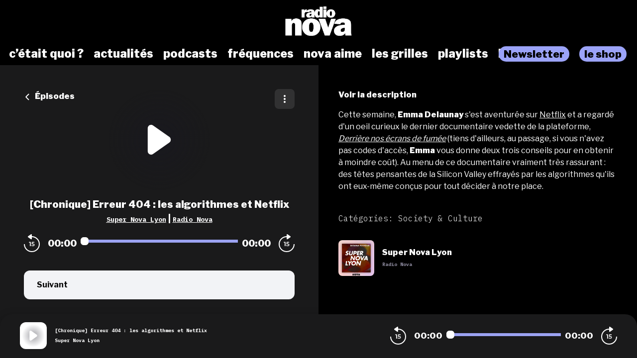

--- FILE ---
content_type: text/css; charset=UTF-8
request_url: https://podcasts.nova.fr/radionova/style.css?v=1.3.04-production
body_size: 498
content:

@font-face {
  font-family: "futura_ltbold";
  src: url("./futuralt-bold-webfont.woff2") format("woff2");
  font-weight: normal;
  font-style: normal;
}

@font-face {
  font-family: "Futura Regular";
  src: url("./futuralt-webfont.woff2") format("woff2");
  font-weight: normal;
  font-style: normal;
}

body {
  --color-brand: #000000;
  --color-primary: #FFFFFF;
  --color-black: #000000;
  --color-player: #000000;
  --color-font-player: #fff;
  --color-secondary: #8d8a9e;
  --player-slide-background-after: #EE7B62;
  --font-family: "Libre Franklin", sans-serif!important;
  --font-family-secondary: "IBM Plex Mono", monospace !important;
}

body.embed {
  --player-slide-background-before: #000000;
  --player-slide-background-after: #dfe0e2;
  --player-slide-position-circle-color: #FFFFFF;
  --podcasts-title-color: #FFFFFF;
  --player-btn-color: #000000;
  --btn-primary-color: #000000;
  --btn-primary-background: #000000;
  --btn-primary-background-hover: #000000;
}

#appconsent-widget {
  visibility: hidden;
}


.platform-last-episodes > div > div.hidden.md\:flex.md\:mx-auto.space-x-4.platform-last-episodes-desktop > div > div > span {
  color: #FFFFFF;
  background-color: #EE7B62;
}

div.container-episodes > div > article > div.episode-list-item > div.min-w-0.relative.flex-auto.ml-3 > div > span {
  color: #FFFFFF;
  background-color: #EE7B62;
}

div.program-details.ipad-scroll > div.container--right.max-w-full.overflow-hidden > div.flex.justify-between.items-start.space-x-4.md\:space-x-0.text-black.md\:text-secondary > div > div > div.text-black > button{
  color: #FFFFFF;
  background-color: #EE7B62;
}

div.c-item-metas > span {
  font-family: "Libre Franklin", sans-serif!important;
}


--- FILE ---
content_type: application/javascript; charset=UTF-8
request_url: https://podcasts.nova.fr/_nuxt/d5fa41e.js
body_size: 1853
content:
(window.webpackJsonp=window.webpackJsonp||[]).push([[77],{933:function(e,n,t){"use strict";t.r(n);t(10);var o=t(78),r=t(1);t(7),t(27),t(43),t(11),t(13),t(14),t(8),t(3),t(9);function c(e,n){var t=Object.keys(e);if(Object.getOwnPropertySymbols){var o=Object.getOwnPropertySymbols(e);n&&(o=o.filter(function(n){return Object.getOwnPropertyDescriptor(e,n).enumerable})),t.push.apply(t,o)}return t}function d(e){for(var n=1;n<arguments.length;n++){var t=null!=arguments[n]?arguments[n]:{};n%2?c(Object(t),!0).forEach(function(n){Object(r.a)(e,n,t[n])}):Object.getOwnPropertyDescriptors?Object.defineProperties(e,Object.getOwnPropertyDescriptors(t)):c(Object(t)).forEach(function(n){Object.defineProperty(e,n,Object.getOwnPropertyDescriptor(t,n))})}return e}var f="SFBX",l=[{hid:"cmp-prefetch",rel:"preconnect dns-prefetch",href:"https://cdn.appconsent.io"}],w=Date.now(),y={name:"SFBX",props:{conf:{type:Object,required:!0,default:function(){return{}}}},head:function(){var e=this,n=function(e,n){return[{innerHTML:'"use strict";!function(){var e=function(){var e,t="__tcfapiLocator",a=[],n=window;for(;n;){try{if(n.frames[t]){e=n;break}}catch(e){}if(n===window.top)break;n=n.parent}e||(!function e(){var a=n.document,r=!!n.frames[t];if(!r)if(a.body){var s=a.createElement("iframe");s.style.cssText="display:none",s.name=t,a.body.appendChild(s)}else setTimeout(e,5);return!r}(),n.__tcfapi=function(){for(var e,t=arguments.length,n=new Array(t),r=0;r<t;r++)n[r]=arguments[r];if(!n.length)return a;if("setGdprApplies"===n[0])n.length>3&&2===parseInt(n[1],10)&&"boolean"==typeof n[3]&&(e=n[3],"function"==typeof n[2]&&n[2]("set",!0));else if("ping"===n[0]){var s={gdprApplies:e,cmpLoaded:!1,cmpStatus:"stub"};"function"==typeof n[2]&&n[2](s)}else a.push(n)},n.addEventListener("message",(function(e){var t="string"==typeof e.data,a={};try{a=t?JSON.parse(e.data):e.data}catch(e){}var n=a.__tcfapiCall;n&&window.__tcfapi(n.command,n.version,(function(a,r){var s={__tcfapiReturn:{returnValue:a,success:r,callId:n.callId}};t&&(s=JSON.stringify(s)),e&&e.source&&e.source.postMessage&&e.source.postMessage(s,"*")}),n.parameter)}),!1))};"undefined"!=typeof module?module.exports=e:e()}();',name:"fct-stub"},{innerHTML:'(adsbygoogle=window.adsbygoogle||[]).pauseAdRequests=1,window.dataLayer=window.dataLayer||[],__tcfapi("addEventListener",2,function(e,n){if(n&&e.gdprApplies&&("tcloaded"===e.eventStatus||"useractioncomplete"===e.eventStatus)){if((adsbygoogle=window.adsbygoogle||[]).pauseAdRequests=0,e.purpose.consents) for(var s in window.dataLayer.push({AppConsent_IAB_PURPOSES:e.purpose.consents}),e.purpose.consents)e.purpose.consents[s]&&window.dataLayer.push({event:"appconsent_ctrl_"+s});var o,a;e.acExtraPurposes&&(o={},e.acExtraPurposes.forEach(function(e){o[e]=!0}),window.dataLayer.push({AppConsent_EXTRA_PURPOSES:o})),e.acExtraVendors&&(a={},e.acExtraVendors.forEach(function(e){a[e]=!0}),window.dataLayer.push({AppConsent_EXTRA_VENDORS:a})),e.purpose.consents&&e.vendor.consents&&("object"==typeof sfbxguardian&&e.purpose.consents[1]&&window.sfbxguardian.unblock(),"function"==typeof gtag&&(e.purpose.consents[1]&&e.vendor.consents[755]?gtag("consent","update",{analytics_storage:e.purpose.consents[7]||e.purpose.consents[9]?"granted":"denied",ad_storage:e.purpose.consents[3]?"granted":"denied "}):gtag("consent","update",{analytics_storage:"denied",ad_storage:"denied"})))}window.dataLayer.push({event:"appconsent_loaded"})});',name:"fct-eventListener"},{URL:"https://cdn.appconsent.io/loader.js",name:"cmp-appconsent-loader"}].map(function(element){var base={hid:"cmp-".concat(f,"-").concat(element.name),id:"spcloader-".concat(element.name),type:"text/javascript"};return"innerHTML"in element?base=d(d({},base),{},{innerHTML:element.innerHTML}):"URL"in element&&(base=d(d({},base),{},{async:!0,defer:!0,src:element.URL,callback:function(){console.log("cmp : ".concat(f," | script : ").concat(element.name," loaded | timetoload: ").concat(Date.now()-n))}})),base})}(this.conf,w);return Object(o.lauchCMP)(this.conf,o.checkAuthorizedAnalyticProviders,w,function(){var n=function(){return void 0===window.__tcfapi?(console.log("SFBX - missing window.__tcfapi"),function(){}):window.__tcfapi};console.log("SFBX - initialized"),n()("init",2,console.log,e.conf.configuration.init),n()("show",2,console.log,e.conf.configuration.show)}).then(function(n){console.log(">>>> checkAuthorizedAnalyticProviders",n),e.$emit("cmp-interaction",n)}).catch(function(n){console.warn("cmp-".concat(e.conf.name," - TCFApiStatus error"),n)}),{script:n,link:l}}},h=t(2),component=Object(h.a)(y,function(){return(0,this._self._c)("div",[this._t("default")],2)},[],!1,null,null,null);n.default=component.exports}}]);